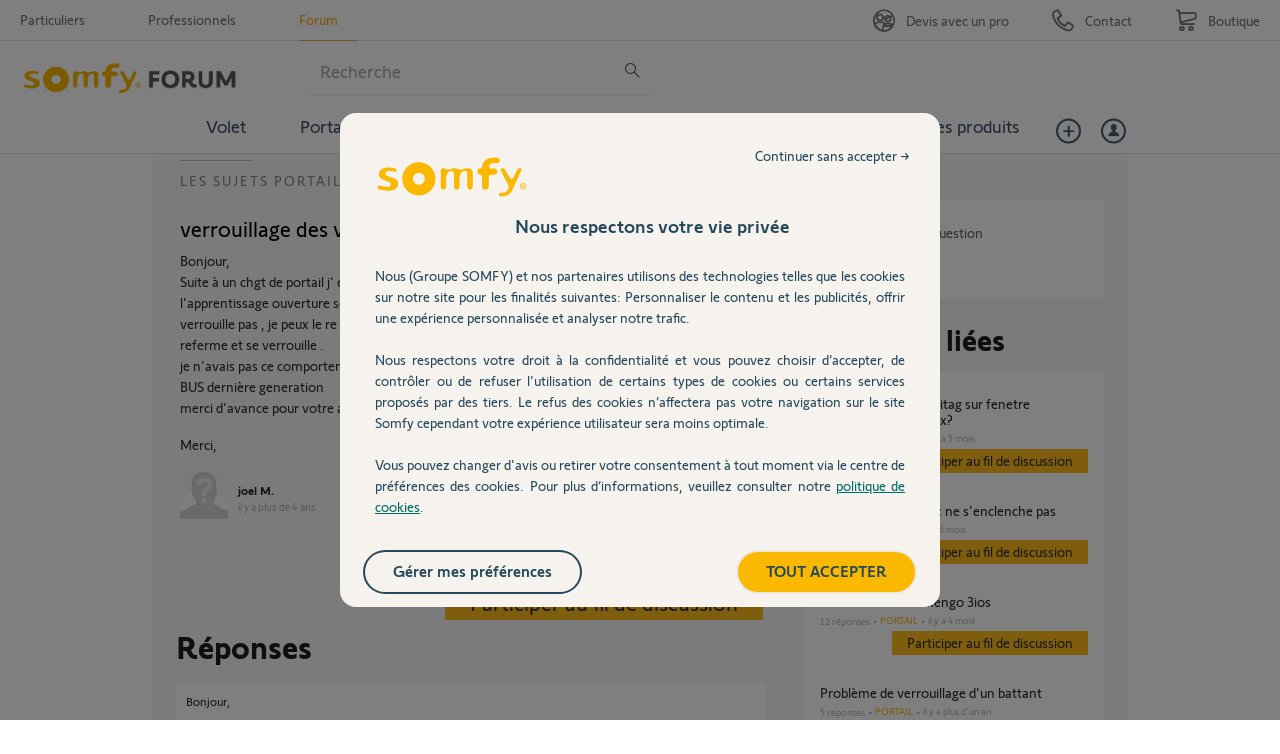

--- FILE ---
content_type: text/html; charset=utf-8
request_url: https://accounts.google.com/o/oauth2/postmessageRelay?parent=https%3A%2F%2Fforum.somfy.fr&jsh=m%3B%2F_%2Fscs%2Fabc-static%2F_%2Fjs%2Fk%3Dgapi.lb.en.OE6tiwO4KJo.O%2Fd%3D1%2Frs%3DAHpOoo_Itz6IAL6GO-n8kgAepm47TBsg1Q%2Fm%3D__features__
body_size: 162
content:
<!DOCTYPE html><html><head><title></title><meta http-equiv="content-type" content="text/html; charset=utf-8"><meta http-equiv="X-UA-Compatible" content="IE=edge"><meta name="viewport" content="width=device-width, initial-scale=1, minimum-scale=1, maximum-scale=1, user-scalable=0"><script src='https://ssl.gstatic.com/accounts/o/2580342461-postmessagerelay.js' nonce="Arn7cffP-4tQT7LXRcKz2Q"></script></head><body><script type="text/javascript" src="https://apis.google.com/js/rpc:shindig_random.js?onload=init" nonce="Arn7cffP-4tQT7LXRcKz2Q"></script></body></html>

--- FILE ---
content_type: text/css; charset=UTF-8
request_url: https://d350tqmxm801hs.cloudfront.net/production/somfy-entraide/css/responsive-somfy.min.css?1646818227
body_size: 4975
content:
@media (max-width: 991.98px){#bd.yui-t7,#bd.yui-t6 #yui-main .yui-b{margin-top:120px}#main_search .submit{margin-right:-10%}}@media (max-width: 266.98px){#bd.yui-t7,#bd.yui-t6 #yui-main .yui-b{margin-top:150px}}@media (max-width: 767.98px){#main_search .submit{margin-right:-27%}}@media (max-width: 366px){#questions_controller.show #bd #yui-main .answer iframe{height:auto !important}}.responsive,.responsive-button .widget-button{display:none}.edit .responsive,.edit .responsive-button .widget-button{display:block}@media only screen and (max-width: 1024px){#hd .inner,.header-ft,#bd,.yui-u.first,.yui-u,.yui-gc div.first,.header-crumb,.yui-gd .yui-u,.index .ipl_row,.yui-gc .yui-u,.wdg-bienvenue form .query,.wdg-bienvenue .buttons-action,#ft .hd,#ft .bd,#ft .ft,#breadcrumb,.backtop,.yui-t6 .yui-b,.yui-t6 #yui-main,#yui-main .yui-b,.yui-gc .yui-u,.yui-g .yui-u,.yui-t3 #yui-main .yui-b,.yui-t3 #yui-main,.yui-t3 .yui-b{width:100%;float:none;clear:none;margin:0}#hd .header-hd .inner,#hd .header-bd .inner,#hd .header-ft .inner{width:100%;padding:0 20px;-moz-box-sizing:border-box;-webkit-box-sizing:border-box;box-sizing:border-box}#questions_controller .header-crumb{display:block}#jquery-live-search{width:100% !important;left:0 !important;padding:0;border-left:20px solid #F8F8F8;border-right:20px solid #F8F8F8;border-bottom:5px solid #F8F8F8;-moz-box-sizing:border-box;-webkit-box-sizing:border-box;box-sizing:border-box}#jquery-live-search ul{border:1px solid #fab711;padding:23px 23px 23px 32px}#jquery-live-search ul li{margin:0 0 20px}#jquery-live-search ul .answer,#jquery-live-search ul .attachment{display:none !important}#jquery-live-search ul .search_results_highlight{color:#88d0d5}#bd .yui-gc .yui-u .ipl_widget{padding:0}.responsive,.responsive-button .widget-button,.responsive .widget-button,.show .starred_questions_widget .widget-button{display:inline-block}.ipl_widget .responsive{display:block}.responsive-button .widget-button,.ipl_widget .widget-button{text-align:right;display:block !important}.responsive-button .widget-button a.button,.ipl_widget .widget-button a.button{float:none;display:inline-block}.no-items.no-questions{text-align:left}.backtop{height:33px}#rocketfid{display:none !important}#bd .clone-ul-content-buttons{max-width:inherit}#breadcrumb{padding:10px 0 0}#breadcrumb ul{margin:0}#breadcrumb ul li{float:none;display:inline-block;padding:0 15px 4px 10px}#breadcrumb ul li span{padding:0}#questions_controller .wdg-bienvenue,#questions_controller .header-crumb,#questions_controller .sidebar,#questions_controller .usefulness,#questions_controller .answer,#questions_controller .block-social,#questions_controller .tab-controls,#questions_controller .answers,#questions_controller .ask_question_link,#questions_controller .clone-ul-content-buttons,#questions_controller #ft{display:inline-block}body{*zoom:1}body:before,body:after{content:" ";display:table}body:after{clear:both}.surheader-center{width:100%}.list-surhearder-sites{padding-left:20px}.surheader_buttons{padding-right:20px}#logo{width:40%}.container-menu-links{width:40%}.container-menu-links .mobile-video a:before,.container-menu-links .mobile-lamp a:before,.container-menu-links .mobile-id a:before{right:0;left:inherit}.link-access span{display:none}.user-role-anonymous .link-access{margin-left:10px;width:auto}.container-search{display:none;position:relative;width:100%;*zoom:1}.container-search:before,.container-search:after{content:" ";display:table}.container-search:after{clear:both}.container-search #main_search{float:left}.container-search a{color:#fff;display:block;position:relative;float:right;top:50%;right:0;transform:translateY(-50%)}.menu-links .link-access{width:25%}.menu-links .mobile-loupe{display:block}.menu-links .mobile-loupe a:before{content:"";display:inline-block;width:40px;height:40px;background:url("https://d350tqmxm801hs.cloudfront.net/production/somfy-entraide/images/icon_recherche_no_ellipse.png?1646818224") no-repeat;background-position:top center;background-size:40px;background-color:#fff;border-radius:50%;position:absolute;top:50%;right:0;transform:translateY(-50%)}.menu-links .mobile-loupe a:hover:before{background-position:center bottom}.domain-auth-somfy .mobile-loupe{display:none}.container-menu-categories a.toggle-menu-categories{display:block;position:relative;top:50%;transform:translateY(-50%);color:#485c74}.container-menu-categories a.toggle-menu-categories:hover:active{color:#fab711}.container-menu-categories a.toggle-menu-categories:after{content:"";display:block;width:10px;height:4px;background:url("https://d350tqmxm801hs.cloudfront.net/production/somfy-entraide/images/arrow_down.png?1646818224") no-repeat;background-position:bottom center;background-size:10px;position:absolute;top:50%;transform:translateY(-50%);left:50px}.container-menu-categories a.toggle-menu-categories:hover:active:after{background-position:top center}.container-menu-categories ul.menu-liste-categories{display:none;height:initial;z-index:100;background:#fff;position:absolute;top:45px;border-top:1px solid #dbdbdb;border-left:1px solid #dbdbdb;border-right:1px solid #dbdbdb;border-bottom:5px solid #dbdbdb;left:0}.container-menu-categories .main-categories:nth-child(-n+7),.container-menu-categories .mobile-category{float:none;transform:none;padding:0 20px}.container-menu-categories .main-categories:nth-child(8){border-top:1px solid #dbdbdb}.container-menu-categories .mobile-category,.container-menu-categories .mobile-category a{display:block}.container-menu-categories .mobile-category{margin:0}.container-menu-categories .main-categories:nth-child(-n+7) a:hover:before{content:none}.container-menu-categories .current_page a:before{content:none}.container-menu-categories .main-categories a:after{content:"";display:block;width:4px;height:10px;background:url("https://d350tqmxm801hs.cloudfront.net/production/somfy-entraide/images/arrow-right-blue.png?1646818224") no-repeat;background-position:top center;background-size:4px;position:absolute;right:0;top:50%;transform:translateY(-50%)}.container-menu-categories .main-categories a:hover:active:after{background:url("https://d350tqmxm801hs.cloudfront.net/production/somfy-entraide/images/arrow-right.png?1646818224") no-repeat;background-size:4px;background-position:bottom center}#content{margin:80px 0 0}.browse ul.questions li.questions-content .question .metadata,.browse ul.questions li.questions-content .question.category-id-1890 .metadata{display:block}.browse ul.questions li.questions-content .question .metadata .hits,.browse ul.questions li.questions-content .question .metadata .answer-count,.browse ul.questions li.questions-content .question.category-id-1890 .metadata .hits,.browse ul.questions li.questions-content .question.category-id-1890 .metadata .answer-count{display:none}#public_controller.index .ipl_widget{margin-bottom:0}#public_controller .html_content_widget .module,#public_controller .image_widget{display:none}#public_controller .most_consulted_questions_widget .module{margin:0}#public_controller .ipl_widget .bd .b{height:auto !important}.index #bd{background:#F8F8F8}#public_controller.index .html_content_widget .message-responsive,#categories_controller.show #bd .html_content_widget .message-responsive{display:block;background:#bf0b55;padding:20px}#public_controller.index .html_content_widget .message-responsive *,#categories_controller.show #bd .html_content_widget .message-responsive *{color:#fff}#public_controller.index .hidden-alert-row,#categories_controller.show #bd .hidden-alert-row{display:none}#public_controller.index .displayed-alert-row,#categories_controller.show #bd .displayed-alert-row{display:block}#public_controller.index .displayed-alert-row .html_content_widget.large,#categories_controller.show #bd .displayed-alert-row .html_content_widget.large{display:block !important}#categories_controller.show #bd .html_content_widget.large .message-responsive{margin:20px 0 0}#bd{padding:20px;-moz-box-sizing:border-box;-webkit-box-sizing:border-box;box-sizing:border-box}#bd .most_consulted_questions_widget .tab-controls{display:none}#bd ul.questions li{margin:0 0 20px}#bd ul.questions li .question{padding:18px 18px 18px 27px;margin:0;background:#fff;position:relative}#bd ul.questions li .question h3{font-size:100%}#bd ul.questions li .question h3 a{color:#646464;font-size:14px;font-family:'SomfySans', Arial, Helvetica, sans-serif;line-height:16px;font-weight:700}#bd ul.questions li .question div.user{display:none}#bd ul.questions li .question div.corpus{margin:0}#bd ul.questions li .question div.body{display:none}#bd ul.questions li .clone-ul-content-buttons{display:none}#bd ul.questions li .starred{background:#fff url(https://dimelo.s3.amazonaws.com/custom-v2/somfy/img/ICONE-TOP.png) no-repeat 13px 0}#bd ul.questions li .starred div.corpus{margin:0 0 0 30px}#bd ul.questions li .category-id-1890{background:#fff url(https://dimelo.s3.amazonaws.com/custom-v2/somfy/img/faq.jpg) no-repeat 13px 0}#bd ul.questions li .category-id-1890 div.corpus{margin:0 0 0 30px}#bd ul.questions li .answer{display:none}#bd #duplicates ul.questions{background:#F8F8F8}#bd #duplicates ul.questions li{margin:0}#bd #duplicates ul.questions li .question{background:#F8F8F8;margin:0;border-bottom:10px solid #fff}#bd #duplicates ul.questions li .question .corpus{margin:0 0 0 30px}#bd #duplicates ul.questions li .question .content-buttons{display:none}#questions_controller.show #bd{background:#fff;padding:0}#questions_controller.show #bd #yui-main .answer,#questions_controller.show #bd #yui-main .custom-question-category-name,#questions_controller.show #bd #yui-main .question,#questions_controller.show #bd #yui-main .clone-ul-content-buttons,#questions_controller.show #bd #yui-main .new-answer-form .preview{background:#F8F8F8}#questions_controller.show #bd #yui-main .new-answer-form .preview .answer{background:transparent}#questions_controller.show #bd #yui-main .clone-ul-content-buttons{width:100%;padding:0 20px 20px;-moz-box-sizing:border-box;-webkit-box-sizing:border-box;box-sizing:border-box}#questions_controller.show #bd #yui-main .custom-question-category-name{padding:55px 20px 20px}#questions_controller.show #bd #yui-main .question{padding:0 20px 20px}#questions_controller.show #bd #yui-main .answer{padding:0 20px 20px}#questions_controller.show #bd #yui-main .answer img{max-width:100%;height:auto}#questions_controller.show #bd #yui-main .custom-question-category-name p{padding:10px 0 0;margin:0;background-position:0 0}#questions_controller.show #bd #yui-main .question{position:relative}#questions_controller.show #bd #yui-main .question:before{content:"";position:absolute;display:block;width:31px;height:40px;top:-100px}#questions_controller.show #bd #yui-main .question .user{margin:0 10px 16px 0}#questions_controller.show #bd #yui-main .question .corpus{line-height:20px}#questions_controller.show #bd #yui-main .question .block-social{display:none}#questions_controller.show #bd #yui-main .question .block-social .clone-liaddthis{display:none}#questions_controller.show #bd #yui-main .question .content-buttons{float:left}#questions_controller.show #bd #yui-main .starred{background-image:none}#questions_controller.show #bd #yui-main .starred:before{background:url(https://dimelo.s3.amazonaws.com/custom-v2/somfy/img/ICONE-TOP.png) no-repeat 0 0}#questions_controller.show #bd #yui-main .category-id-1890{background-image:none}#questions_controller.show #bd #yui-main .category-id-1890:before{background:#fff url(https://dimelo.s3.amazonaws.com/custom-v2/somfy/img/faq.jpg) no-repeat 0 0}#questions_controller.show #bd #yui-main .answer.best{margin:0}#questions_controller.show #bd #yui-main .answer.best .corpus{padding:58px 15px;background:#eee url(https://dimelo.s3.amazonaws.com/custom-v2/somfy/img/reponses_certifiees.gif) no-repeat 0 0}#questions_controller.show #bd #yui-main .answer.best .clone-certifiedmetadata{bottom:50px}#questions_controller.show #bd #yui-main .answer.best .clone-certifieduser .avatar{bottom:30px}#questions_controller.show #bd #yui-main .answer .avatar-mask{position:absolute;width:100%}#questions_controller.show #bd #yui-main .clone-ul-content-buttons li{display:block;margin:0 0 3px;float:none;width:100%}#questions_controller.show #bd #yui-main .clone-ul-content-buttons li a{float:none}#questions_controller.show #bd #yui-main div.usefulness{margin:0;max-width:inherit;padding:20px;display:block;text-align:center}#questions_controller.show #bd #yui-main div.usefulness div.bar .percent{display:none}#questions_controller.show #bd #yui-main div.usefulness div.bar p{display:inline-block;float:none}#questions_controller.show #bd #yui-main div.usefulness .summary{clear:both;margin:0}#questions_controller.show #bd #yui-main .tab-controls{display:none}#questions_controller.show #bd #yui-main .answer iframe{width:100% !important}#questions_controller.show #bd #yui-main .answers-tab.tab{margin:0;padding:20px;display:block}#questions_controller.show #bd #yui-main .answers-tab.tab .flash-message{width:100%;max-width:100%;-moz-box-sizing:border-box;-webkit-box-sizing:border-box;box-sizing:border-box}#questions_controller.show #bd #yui-main .answers-tab.tab .answer{background:#fff;padding:15px;margin:0 0 10px;display:block}#questions_controller.show #bd #yui-main .answers-tab.tab .corpus{width:inherit}#questions_controller.show #bd #yui-main .hit_img{display:none}#questions_controller.show #custom_answer_question_link{display:none}#questions_controller.show .sidebar{display:block;padding:20px 20px 0;margin:20px 0 0;background:#F8F8F8;-moz-box-sizing:border-box;-webkit-box-sizing:border-box;box-sizing:border-box}#questions_controller.show .sidebar .details-content,#questions_controller.show .sidebar .actions-content,#questions_controller.show .sidebar .feed-content,#questions_controller.show .sidebar .legende-content,#questions_controller.show .sidebar .intervention_specialiste-content{display:none}#questions_controller.show .sidebar .duplicates-content{background:none}#questions_controller.show .sidebar .duplicates-content dd{padding:0;margin:0}#questions_controller.show .sidebar .duplicates-content .content-buttons{display:none}#questions_controller.show .sidebar .duplicates-content .metadata .answer-count{padding:0px 10px 0 0}#questions_controller.show.FAQ .question:before,#questions_controller.show.FAQ-video .question:before{background:url(https://dimelo.s3.amazonaws.com/custom-v2/somfy/img/faq.jpg) no-repeat 0 0}#questions_controller.show.Question-Reponse #bd #yui-main .answers.tab .answer{padding:15px 15px 50px}#questions_controller.show.Question-Reponse #bd #yui-main .answers.tab .answer .clone-certifieduser .avatar{left:15px}#questions_controller.show.Question-Reponse #bd #yui-main .answers.tab .answer .clone-certifiedmetadata{left:80px}#bd .ask_question_link{background:#88d0d5;margin:0;padding:0;display:block;text-align:left;height:inherit;-moz-box-sizing:border-box;-webkit-box-sizing:border-box;box-sizing:border-box;*zoom:1}#bd .ask_question_link:before,#bd .ask_question_link:after{content:" ";display:table}#bd .ask_question_link:after{clear:both}#bd .ask_question_link p{padding:20px}#bd .ask_question_link span{color:#000;position:static;display:block}#bd .ask_question_link span:after{font-size:28px;color:#000}#bd .ask_question_link a{position:static;text-align:left}.show .starred_questions_widget .bd .b{background:none}#categories_controller #bd li{margin:0;border-bottom:20px solid #f8f8f8}#categories_controller #bd li .question .corpus{margin:0 0 0 30px;padding:0}#categories_controller #bd li .question .corpus .body{display:none}#categories_controller #bd li .question .corpus h3{margin:0 0 10px}#categories_controller #bd .starred_questions_widget .question{margin:0 !important}#categories_controller #bd .starred_questions_widget,#categories_controller #bd .custom_questions_listing_widget{padding:0}#categories_controller #bd .starred_questions_widget h2,#categories_controller #bd .custom_questions_listing_widget h2{display:block;font-family:'SomfySans', Arial, Helvetica, sans-serif;font-weight:normal;font-size:32px;color:#1e1e1e;line-height:1em;margin:0 0 20px 0;padding:0;background:none;text-transform:inherit}#categories_controller #bd .starred_questions_widget .questions .question .view-more,#categories_controller #bd .ipl_widget .questions .question .block-social,#categories_controller #bd .sliding_panel,#categories_controller #bd .last_questions_widget,#categories_controller #bd .html_content_widget,#categories_controller #bd .best_users_widget,#categories_controller #bd .custom_users_by_role_widget{display:none !important}#categories_controller #bd .html_content_widget.large{display:none !important;padding:0}#bd form .row{padding:0 0 10px;margin:0}#bd form .row label,#bd form .row input,#bd form .row textarea,#bd form .row select{display:block;width:100%;-moz-box-sizing:border-box;-webkit-box-sizing:border-box;box-sizing:border-box}#bd form .row input,#bd form .row select,#bd form .row textarea{background:#F8F8F8;border-color:#d7d8da}#bd form .row label{padding:12px 0 4px}#bd form .row textarea{padding:5px}#bd form .row .btn-block{*zoom:1}#bd form .row .btn-block:before,#bd form .row .btn-block:after{content:" ";display:table}#bd form .row .btn-block:after{clear:both}#bd form .row .btn-block a{padding:9px 13px}#bd form .row .btn-block a.previous{float:left;background-position:-20px center;background-image:none}#bd form .row .btn-block a.next{float:right;background-position:-822px center;background-image:none}#bd form .row .btn-block .button{font-size:17px}#bd form .checkbox-row{*zoom:1}#bd form .checkbox-row:before,#bd form .checkbox-row:after{content:" ";display:table}#bd form .checkbox-row:after{clear:both}#bd form .checkbox-row input{float:left;width:13px;margin:0 2px 0 0}#bd form .checkbox-row label{float:left;width:92%;padding:0 0 4px}#bd form .attachment-field-row select,#bd form .attachment-field-row .attachment-id{display:none}#bd form .slashcommunity-identity-about-row label{background-position:right 10px}#bd form .slashcommunity-identity-tos-row .txt-add{padding:10px 0 0}#bd form .warning,#bd form .error,#bd form .attachments-limitations{padding:0;position:relative;top:-6px}#bd form .warning dd,#bd form .warning p,#bd form .error dd,#bd form .error p,#bd form .attachments-limitations dd,#bd form .attachments-limitations p{padding:0}#bd form#new_question_wizard dl.error dd{padding:0}#bd .facebook-login-form a{background-size:230px;height:35px}#bd .facebook-login-form a:hover{background-position:0 0}.domain-type-auth #bd form input,.domain-type-auth #bd form textarea,.domain-type-auth #bd form select{background:#fff}.domain-type-auth #bd form .error{position:absolute;top:10px}.domain-type-auth #bd form .slashcommunity-identity-tos-row label{background:none}#new_question_wizard_pagination{margin:0 0 30px;min-height:60px;line-height:1rem}#new_question_wizard_pagination li{background:#F8F8F8;height:inherit;padding:15px 2% 0 2%;width:25%;-moz-box-sizing:border-box;-webkit-box-sizing:border-box;box-sizing:border-box;*zoom:1}#new_question_wizard_pagination li:before,#new_question_wizard_pagination li:after{content:" ";display:table}#new_question_wizard_pagination li:after{clear:both}#new_question_wizard_pagination li strong{font-size:12px}#new_question_wizard_pagination li p{display:none}#new_question_wizard_pagination li.current{background:#5fdaea;position:relative}#new_question_wizard_pagination li.current strong:after{background:url(https://dimelo.s3.amazonaws.com/custom-v2/somfy/img/question_wizard_active.gif) no-repeat center 0;background-size:180px;content:"";display:block;bottom:-10px;left:0;width:100%;height:10px;position:absolute;z-index:100}#bloc-custom-widgets{display:none}#new_question_wizard #new_question_wizard_page_duplicates{background:none}#new_question_wizard_page_preview #question_preview .question{background:#F8F8F8;padding:10px}#new_question_wizard_page_preview #question_preview .question .body-bd{background:#F8F8F8}.new_question_wizard_page{max-width:inherit}#questions_controller.browse .yui-b h1{padding:0;width:inherit}#questions_controller.browse .ask_question_link{display:none}#questions_controller.browse .pagination{text-align:center}#questions_controller.browse .pagination a,#questions_controller.browse .pagination span,#questions_controller.browse .pagination em{background:#d7d8da;display:inline-block;height:40px;width:40px;padding:0;line-height:40px;text-align:center;border:none;font-style:normal;margin:0 2px 10px}#questions_controller.browse .pagination a.next_page,#questions_controller.browse .pagination a.previous_page,#questions_controller.browse .pagination em{background:#fab711}#questions_controller.browse .pagination span,#questions_controller.browse .pagination .disabled{display:none}#questions_controller.browse .pagination a.next_page,#questions_controller.browse .pagination a.previous_page{text-indent:-9999em;width:60px}#questions_controller.browse .pagination a.next_page{background:#fab711 url("https://d350tqmxm801hs.cloudfront.net/production/somfy-entraide/images/arrow-right-yellow.jpg?1646818224") no-repeat center center}#questions_controller.browse .pagination a.previous_page{background:#fab711 url("https://d350tqmxm801hs.cloudfront.net/production/somfy-entraide/images/arrow-left-yellow.jpg?1646818224") no-repeat center center}.domain-type-auth .wdg-bienvenue .hd{padding:20px 24px 15px}.domain-type-auth .wdg-bienvenue .hd h2{width:inherit}.domain-type-auth .wdg-bienvenue #quest-btn li a{width:inherit;float:none;margin:0 20px 10px}.domain-type-auth .wdg-bienvenue #quest-btn li.last a{float:none}#user_profile_sidebar .sidebar-parts .sidebar-part>dd{-moz-box-sizing:border-box;-webkit-box-sizing:border-box;box-sizing:border-box}#users_controller .title-clone-h2{line-height:34px}#users_controller .profile-about h1{padding:0 0 20px}}@media screen and (min-width: 1024px){#questions_controller.show #bd #yui-main .new-answer-form .preview{margin-left:24px;margin-right:24px}}@media screen and (min-width: 768px) and (max-width: 1024px){#jquery-live-search{left:20px !important;border:none;width:56.2% !important}#questions_controller.show #bd{padding:20px}#questions_controller.show #bd .yui-b.sidebar,#questions_controller.new #bd .yui-u{width:30%;float:right}#questions_controller.show #bd .yui-b,#questions_controller.new #bd .yui-u.first{width:68%;float:left;margin:0;margin-top:80px}.box-search{width:60%;float:left;height:100px;padding:10px 0px 10px 20px;-moz-box-sizing:border-box;-webkit-box-sizing:border-box;box-sizing:border-box}.box-search h2{display:none}.wdg-bienvenue .buttons-action{float:right;width:38%;-moz-box-sizing:border-box;-webkit-box-sizing:border-box;box-sizing:border-box;margin:0;-moz-box-sizing:border-box;-webkit-box-sizing:border-box;box-sizing:border-box}.wdg-bienvenue .buttons-action h2{margin:0 0 16px}.wdg-bienvenue .buttons-action .acces-direct{padding:9px 20px 10px 0}#questions_controller.browse .sidebar .sidebar-parts>a{display:none}#browse_questions_sidebar .sidebar-parts{background:#fff;margin:0 0 20px;*zoom:1}#browse_questions_sidebar .sidebar-parts:before,#browse_questions_sidebar .sidebar-parts:after{content:" ";display:table}#browse_questions_sidebar .sidebar-parts:after{clear:both}#browse_questions_sidebar .sidebar-parts div.sidebar-part{margin:0;float:left;width:50%}#browse_questions_sidebar .sidebar-parts div.sidebar-part>dd{padding:14px 16px 0;margin:0}#browse_questions_sidebar .sidebar-parts div.sidebar-part>dd select{width:70%}#browse_questions_sidebar .sidebar-parts div.sidebar-part>dt{font-size:20px;padding:0 16px}#browse_questions_sidebar .sidebar-parts div.sidebar-part.tab-control-filters-content{display:none}#new_question_wizard_pagination li{padding:22px 2% 0px 2%;height:120px;-moz-box-sizing:border-box;-webkit-box-sizing:border-box;box-sizing:border-box}#new_question_wizard_pagination li strong{font-size:15px}#new_question_wizard_pagination li p{display:block}#questions_controller.show #bd #yui-main .answer{display:block}#questions_controller.show #bd #yui-main .answer.best .corpus{padding:58px 15px}#questions_controller.show #bd #yui-main .answer.best .clone-certifiedmetadata{bottom:50px}#questions_controller.show #bd #yui-main .answer.best .clone-certifieduser .avatar{bottom:30px}#questions_controller.show #bd #yui-main .clone-ul-content-buttons{padding:0 0 20px}#questions_controller.show #bd #yui-main .clone-ul-content-buttons a{display:inline-block}.domain-type-auth .wdg-bienvenue #quest-btn li{width:50%;padding:0 20px;float:left;-moz-box-sizing:border-box;-webkit-box-sizing:border-box;box-sizing:border-box}.domain-type-auth .wdg-bienvenue #quest-btn li a{margin:0;width:100%}#main_search{width:90%}}@media screen and (min-width: 768px) and (max-width: 1024px) and (orientation: landscape){.box-search{width:70%}.wdg-bienvenue .buttons-action{width:30%}.wdg-bienvenue .buttons-action .acces-direct{padding:9px 20px 10px 0}}@media only screen and (max-width: 767px){#hd .box-search{width:100%;float:none;padding:10px 20px 0}#hd .box-search form button{background-position:center 0}.wdg-bienvenue .acces-direct{padding:8px 20px 20px;*zoom:1}.wdg-bienvenue .acces-direct:before,.wdg-bienvenue .acces-direct:after{content:" ";display:table}.wdg-bienvenue .acces-direct:after{clear:both}.wdg-bienvenue .acces-direct h2{float:left;font-size:14px;margin:4px 10px 8px 0}.wdg-bienvenue .acces-direct #quest-btn{float:left;clear:none}.wdg-bienvenue .acces-direct #quest-btn li a{background-position:-7px 0;padding:7px 12px 7px 30px}.wdg-bienvenue .acces-direct #quest-btn li.last a{float:left;margin:0 0 0 10px}#questions_controller.new .new_question_wizard_page h1{line-height:30px}#questions_controller.browse .sidebar{display:none}.surheader_sites>a.open span{color:#fab711}.surheader_sites>a.toggle-menu-particuliers{display:inline-block;float:left;height:28px;background:#485c74;padding-left:20px;padding-right:30px;position:relative}.surheader_sites>a.toggle-menu-particuliers span{display:block;position:relative;transform:translateY(-50%);top:50%;font-family:'SomfySans', Arial, Helvetica, sans-serif;font-weight:700}.surheader_sites>a.toggle-menu-particuliers:after{content:"";display:block;width:10px;height:4px;background:url("https://d350tqmxm801hs.cloudfront.net/production/somfy-entraide/images/arrow_white_down.png?1646818225") no-repeat center center;background-size:10px;position:absolute;top:50%;transform:translateY(-50%);right:10px}.surheader_social,.list-surhearder-sites{display:none}.surheader_sites li.selected a:after{content:none}.surheader_sites li.selected{display:none}.surheader_sites li:first-child a,.surheader_sites li:nth-child(n+2) a{display:block;text-align:left;margin:0;padding:8px 0 0}.surheader_sites>li{display:none}.list-surhearder-sites{min-width:65px;height:auto;position:absolute;left:0;top:28px}.list-surhearder-sites .active{display:block;transform:none}.container-search #main_search{width:80%}.container-menu-links{width:60%}.container-menu-categories ul.menu-liste-categories{width:100%}.wrapper-login{width:100%}.wrapper-login #login_infos .home-link-and-logout .logout-link{float:right}.wrapper-login #login_infos .login-or-signup a{float:none;display:inline-block}}@media (max-width: 991.98px){#questions_controller.show #bd .yui-b,#questions_controller.new #bd .yui-u.first{width:100%;float:left;margin:0;margin-top:60px}.container-menu-shortlinks .container-categories-suite{display:none}}@media (max-width: 266.98px){#questions_controller.show #bd .yui-b,#questions_controller.new #bd .yui-u.first{width:100%;float:left;margin:0;margin-top:60px}}


--- FILE ---
content_type: application/javascript; charset=UTF-8
request_url: https://d350tqmxm801hs.cloudfront.net/production/somfy-entraide/javascripts/somfy-responsive.min.js?1482230844
body_size: 1885
content:
/*! somfy-entraide 2022-12-22 */

"use strict";!function(a){var s=/([^&=]+)=?([^&]*)/g,r=function e(o){return decodeURIComponent(o.replace(/\+/g," "))};a.parseParams=function(e){var o={},t;if(e)for("?"==e.substr(0,1)&&(e=e.substr(1));t=s.exec(e);){var i=r(t[1]),n=r(t[2]);void 0!==o[i]?(a.isArray(o[i])||(o[i]=[o[i]]),o[i].push(n)):o[i]=n}return o}}(Dimelo.jQuery),function(i,e,o){function t(e,o,t){i(e).exists()&&i(o).exists()&&("after"==t?i(e).after(i(o)):"before"==t?i(e).before(i(o)):"append"==t?i(e).append(i(o)):"prepend"==t&&i(e).prepend(i(o)))}function n(){i("#bd #yui-main .yui-b .answers.answers-tab").exists()&&0==i("#bd #yui-main .yui-b .answers.answers-tab").find(".answer").length&&i("#bd #yui-main .yui-b .answers.answers-tab").hide()}function a(){i(".mobile-loupe").on("click",function(){i(".container-search").show(),i("#logo").hide(),i(".container-menu-links").hide()}),i(".container-search a").on("click",function(){i(".container-search").hide(),i("#logo").show(),i(".container-menu-links").show()})}function s(){i(window).on("resize",function(){1024<window.outerWidth&&i("ul.menu-liste-categories").show()}),i("a.toggle-menu-categories").on("click",function(){console.log("chupacabra"),i(".wrapper-login").hide(),i("ul.menu-liste-categories").toggle(),i("ul.menu-liste-categories").toggleClass("open")}),i(".wrapper-user-link").on("click",function(){i("ul.menu-liste-categories").hasClass("open")&&(i("ul.menu-liste-categories").hide(),i("ul.menu-liste-categories").toggleClass("open"))})}function r(){i(".toggle-menu-particuliers").on("click",function(){i("ul.list-surhearder-sites").toggle(),i(this).toggleClass("open")})}function l(){i(window).on("resize",function(){768<=window.outerWidth?(i("ul.surheader_sites").show(),i("ul.list-surhearder-sites").show().css("display","inline-block")):i("ul.list-surhearder-sites").hide()})}function u(){var e;/-(\w+)$/.test(window.location.pathname)&&(e=window.location.pathname.match(/-(\w+)$/)[1],i(".container-menu-categories .menu-liste-categories .main-categories").each(function(){/-(\w+)$/.test(i(this).find("a").attr("href"))&&i(this).find("a").attr("href").match(/-(\w+)$/)[1]===e&&i(this).addClass("current_page")}))}i(document).ready(function(){navigator.userAgent.match(/(android|iphone|ipad|blackberry|symbian|symbianos|symbos|netfront|model-orange|javaplatform|iemobile|windows phone|samsung|htc|opera mobile|opera mobi|opera mini|presto|huawei|blazer|bolt|doris|fennec|gobrowser|iris|maemo browser|mib|cldc|minimo|semc-browser|skyfire|teashark|teleca|uzard|uzardweb|meego|nokia|bb10|playbook)/gi)?(i(window).width()<768&&!navigator.userAgent.match(/ipad/gi)?(t("#hd .header-ft .wdg-bienvenue","#hd .header-ft .wdg-apropos","after"),"content"==Page.current()&&(t("#bd #question_sidebar","#bd #yui-main .yui-b .ask_question_link","after"),n()),"new_content"==Page.current()&&t("#bd #yui-main #new_question_wizard .yui-gc","#bd #yui-main #new_question_wizard .yui-gc .yui-u.first","append")):(t("#hd .header-ft .wdg-bienvenue","#hd .header-ft .wdg-apropos","after"),"content"==Page.current()&&n()),a(),s(),r()):(u(),a(),r(),l(),s())})}(Dimelo.jQuery,Dimelo._),function(i,e,o){function t(e,o,t){i(e).exists()&&i(o).exists()&&("after"==t?i(e).after(i(o)):"before"==t?i(e).before(i(o)):"append"==t?i(e).append(i(o)):"prepend"==t&&i(e).prepend(i(o)))}function n(){i(".category_group_themes-content .bd .small").replaceWith('<select class="category-filter full-filter"><option value="none">Selectionnez un</option><option value="1857">Volet</option><option value="1883">Portail</option><option value="2005">Garage</option><option value="1884">Alarme</option><option value="1885">Domotique</option><option value="1886">Télécommandes</option><option value="1887">Autres produits</option><option value="1888">Services</option></select>'),i(".category_group_typologie-content .bd .small").replaceWith('<select class="typology-filter full-filter"><option value="none">Question / Réponse</option><option value="1890">FAQ</option><option value="1891">FAQ vidéo</option></select>'),i(".tab-control-filters-content .bd .small").replaceWith('<select class="question-status-filter full-filter"><option value="none">Toutes les questions</option><option value="true">Questions non résolues</option><option value="published">Questions résolues</option></select>')}function a(){var e=Dimelo.jQuery.parseParams(document.location.search);e["with_category[]"]&&(0==i.isArray(e["with_category[]"])&&i(".full-filter").find("option[value="+e["with_category[]"]+"]").prop("selected",!0),i(".full-filter").find("option[value="+e["with_category[]"][0]+"]").prop("selected",!0),i(".full-filter").find("option[value="+e["with_category[]"][1]+"]").prop("selected",!0)),e.stamped&&i(".question-status-filter").find("option[value="+e.stamped+"]").prop("selected",!0),e.flow_state&&i(".question-status-filter").find("option[value="+e.flow_state+"]").prop("selected",!0)}function s(){var e={"with_category[]":[]};""!==i("#search").val()&&(e.search=i("#search").val()),"none"!==i(".category-filter").find(":selected").val()&&e["with_category[]"].push(i(".category-filter").find(":selected").val()),"none"!==i(".typology-filter").find(":selected").val()&&e["with_category[]"].push(i(".typology-filter").find(":selected").val()),"true"==i(".question-status-filter").find(":selected").val()&&(e.stamped=i(".question-status-filter").find(":selected").val()),"published"==i(".question-status-filter").find(":selected").val()&&(e.flow_state=i(".question-status-filter").find(":selected").val());var o=window.location.origin+"/questions/browse?utf8=%E2%9C%93&"+i.param(e);window.location.href=o}i(document).ready(function(){navigator.userAgent.match(/(android|iphone|ipad|blackberry|symbian|symbianos|symbos|netfront|model-orange|javaplatform|iemobile|windows phone|samsung|htc|opera mobile|opera mobi|opera mini|presto|huawei|blazer|bolt|doris|fennec|gobrowser|iris|maemo browser|mib|cldc|minimo|semc-browser|skyfire|teashark|teleca|uzard|uzardweb|meego|nokia|bb10|playbook)/gi)&&(i(window).width()<768&&!navigator.userAgent.match(/ipad/gi)||"contents"==Page.current()&&(t("#yui-main","#browse_questions_sidebar","before"),n(),a(),i(".full-filter").change(function(){s()})))})}(Dimelo.jQuery,Dimelo._);